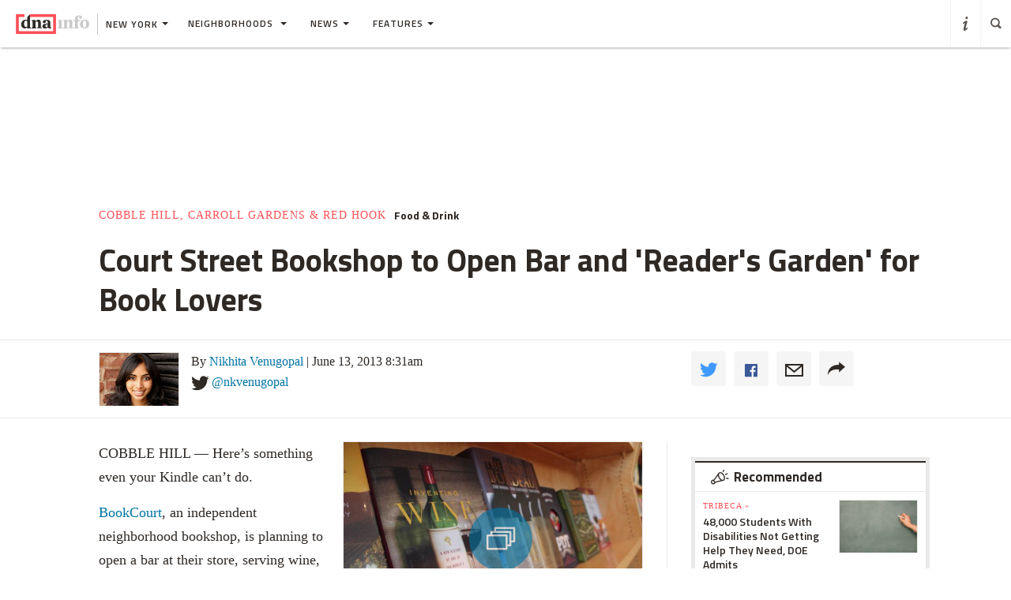

--- FILE ---
content_type: text/html; charset=utf-8
request_url: https://www.google.com/recaptcha/api2/aframe
body_size: -129
content:
<!DOCTYPE HTML><html><head><meta http-equiv="content-type" content="text/html; charset=UTF-8"></head><body><script nonce="ZrXkhrx0o7drDwxoZR98cQ">/** Anti-fraud and anti-abuse applications only. See google.com/recaptcha */ try{var clients={'sodar':'https://pagead2.googlesyndication.com/pagead/sodar?'};window.addEventListener("message",function(a){try{if(a.source===window.parent){var b=JSON.parse(a.data);var c=clients[b['id']];if(c){var d=document.createElement('img');d.src=c+b['params']+'&rc='+(localStorage.getItem("rc::a")?sessionStorage.getItem("rc::b"):"");window.document.body.appendChild(d);sessionStorage.setItem("rc::e",parseInt(sessionStorage.getItem("rc::e")||0)+1);localStorage.setItem("rc::h",'1768995764033');}}}catch(b){}});window.parent.postMessage("_grecaptcha_ready", "*");}catch(b){}</script></body></html>

--- FILE ---
content_type: image/svg+xml
request_url: https://www.dnainfo.com/img/svg/nav_story_small.svg
body_size: 761
content:
<?xml version="1.0" encoding="utf-8"?>
<!-- Generator: Adobe Illustrator 19.2.1, SVG Export Plug-In . SVG Version: 6.00 Build 0)  -->
<svg version="1.1" id="Layer_1" xmlns="http://www.w3.org/2000/svg" xmlns:xlink="http://www.w3.org/1999/xlink" x="0px" y="0px"
	 width="36px" height="36px" viewBox="0 0 36 36" style="enable-background:new 0 0 36 36;" xml:space="preserve">
<style type="text/css">
	.st0{fill:#FD4F57;}
	.st1{fill:#2E2A25;}
</style>
<polygon class="st0" points="25.5,5.3 30.7,5.3 30.7,30.7 5.3,30.7 5.3,5.3 10.8,5.3 10.8,0 0,0 0,36 36,36 36,0 25.5,0 "/>
<path class="st1" d="M25.5,23.7v-0.4v-1.8V5.3V0h0l-5.3,5.3v5.4c-1-0.3-1.8-0.5-3.2-0.5c-5.3,0-8.1,4.1-8.1,8.5
	c0,4.6,2.6,7.8,6.9,7.8c1.9,0,3.4-0.9,4.4-2.2v1.9h6.8v-1.4C26,24.8,25.5,24.5,25.5,23.7z M17.8,23.8c-1.9,0-3.3-2.2-3.3-5.7
	c0-4.3,1.1-6.2,3-6.2c1.2,0,2.2,0.7,2.7,1.6l0,9.4C19.6,23.6,18.9,23.8,17.8,23.8z"/>
</svg>
